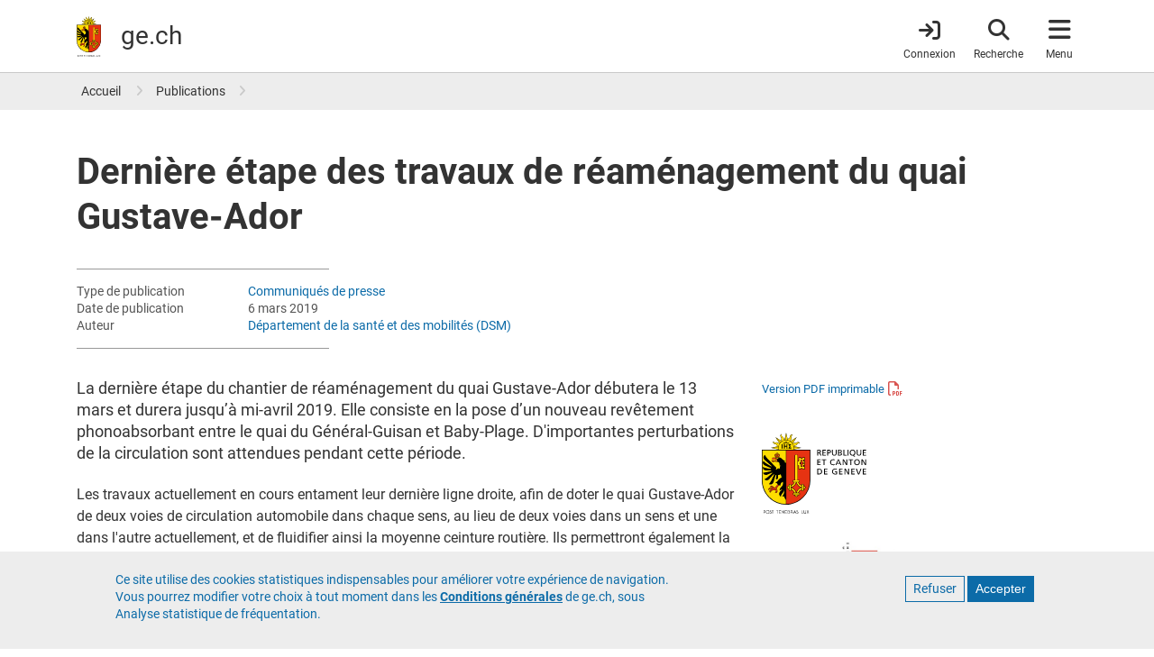

--- FILE ---
content_type: text/html; charset=UTF-8
request_url: https://www.ge.ch/document/derniere-etape-travaux-reamenagement-du-quai-gustave-ador
body_size: 18352
content:
<!DOCTYPE html>
<html lang="fr" dir="ltr" prefix="content: http://purl.org/rss/1.0/modules/content/  dc: http://purl.org/dc/terms/  foaf: http://xmlns.com/foaf/0.1/  og: http://ogp.me/ns#  rdfs: http://www.w3.org/2000/01/rdf-schema#  schema: http://schema.org/  sioc: http://rdfs.org/sioc/ns#  sioct: http://rdfs.org/sioc/types#  skos: http://www.w3.org/2004/02/skos/core#  xsd: http://www.w3.org/2001/XMLSchema# ">
  <head>
    <meta charset="utf-8" />
<noscript><style>form.antibot * :not(.antibot-message) { display: none !important; }</style>
</noscript><meta name="ge_origin" content="demain" value="demain" />
<meta name="ge_content_type" value="communique_presse" content="communique_presse" />
<meta name="ge_type_publication" value="Communiqués de presse" content="Communiqués de presse" />
<meta name="hour" content="08:00" value="08:00" />
<meta name="date" content="2019-03-06" value="2019-03-06" />
<meta name="description" content="La dernière étape du chantier de réaménagement du quai Gustave-Ador débutera le 13 mars et durera jusqu’à mi-avril 2019. Elle consiste en la pose d’un nouveau revêtement phonoabsorbant entre le quai du Général-Guisan et Baby-Plage. D&#039;importantes perturbations de la circulation sont attendues pendant cette période." />
<meta name="geo.placename" content="Genève" />
<meta name="geo.position" content="46.20096;6.146897" />
<meta name="geo.region" content="CH-GE" />
<meta name="icbm" content="46.20096, 6.146897" />
<link rel="canonical" href="https://www.ge.ch/document/derniere-etape-travaux-reamenagement-du-quai-gustave-ador" />
<meta name="rights" content="République et canton de Genève" />
<meta property="og:determiner" content="auto" />
<meta property="og:site_name" content="ge.ch" />
<meta property="og:type" content="article" />
<meta property="og:url" content="https://www.ge.ch/node/14836" />
<meta property="og:title" content="Dernière étape des travaux de réaménagement du quai Gustave-Ador | ge.ch" />
<meta property="og:description" content="La dernière étape du chantier de réaménagement du quai Gustave-Ador débutera le 13 mars et durera jusqu’à mi-avril 2019. Elle consiste en la pose d’un nouveau revêtement phonoabsorbant entre le quai du Général-Guisan et Baby-Plage. D&#039;importantes perturbations de la circulation sont attendues pendant cette période." />
<meta property="og:image" content="https://www.ge.ch/media/styles/sm_1_col_1090x498/public/d7/gador_1.jpg?h=456f9aad&amp;itok=tbBGFUnd" />
<meta property="og:image:url" content="https://www.ge.ch/media/styles/sm_1_col_1090x498/public/d7/gador_1.jpg?h=456f9aad&amp;itok=tbBGFUnd" />
<meta property="og:image:secure_url" content="https://www.ge.ch/media/styles/sm_1_col_1090x498/public/d7/gador_1.jpg?h=456f9aad&amp;itok=tbBGFUnd" />
<meta property="og:image:type" content="image/jpeg" />
<meta property="og:image:width" content="1090" />
<meta property="og:image:height" content="498" />
<meta property="og:image:alt" content="Plan des travaux" />
<meta property="og:updated_time" content="2019-03-06T10:14:42+0100" />
<meta property="fb:app_id" content="966242223397117" />
<meta name="twitter:card" content="summary_large_image" />
<meta name="twitter:description" content="La dernière étape du chantier de réaménagement du quai Gustave-Ador débutera le 13 mars et durera jusqu’à mi-avril 2019. Elle consiste en la pose d’un nouveau revêtement phonoabsorbant entre le quai du Général-Guisan et Baby-Plage. D&#039;importantes perturbations de la circulation sont attendues pendant cette période." />
<meta name="twitter:site" content="@GE_infos" />
<meta name="twitter:site:id" content="1339347330" />
<meta name="twitter:creator" content="@GE_infos" />
<meta name="twitter:creator:id" content="1339347330" />
<meta name="MobileOptimized" content="width" />
<meta name="HandheldFriendly" content="true" />
<meta name="viewport" content="width=device-width, initial-scale=1.0" />
<style>div#sliding-popup, div#sliding-popup .eu-cookie-withdraw-banner, .eu-cookie-withdraw-tab {background: #EDEDED} div#sliding-popup.eu-cookie-withdraw-wrapper { background: transparent; } #sliding-popup h1, #sliding-popup h2, #sliding-popup h3, #sliding-popup p, #sliding-popup label, #sliding-popup div, .eu-cookie-compliance-more-button, .eu-cookie-compliance-secondary-button, .eu-cookie-withdraw-tab { color: #337ab7;} .eu-cookie-withdraw-tab { border-color: #337ab7;}</style>
<script type="application/ld+json">{
    "@context": "https://schema.org",
    "@graph": [
        {
            "@type": "Article",
            "headline": "Dernière étape des travaux de réaménagement du quai Gustave-Ador",
            "name": "Dernière étape des travaux de réaménagement du quai Gustave-Ador",
            "description": "La dernière étape du chantier de réaménagement du quai Gustave-Ador débutera le 13 mars et durera jusqu’à mi-avril 2019. Elle consiste en la pose d’un nouveau revêtement phonoabsorbant entre le quai du Général-Guisan et Baby-Plage. D\u0027importantes perturbations de la circulation sont attendues pendant cette période.",
            "image": {
                "@type": "ImageObject",
                "representativeOfPage": "True",
                "url": "https://www.ge.ch/media/styles/max_1300x1300/public/d7/gador_1.jpg?itok=V4LQTzo6",
                "width": "1300",
                "height": "725"
            },
            "datePublished": "2019-03-06T09:00:00+0100",
            "dateModified": "2019-03-06T10:14:42+0100",
            "isAccessibleForFree": "True",
            "author": {
                "@type": "Organization",
                "name": "Département de la santé et des mobilités (DSM)",
                "url": "https://www.ge.ch/organisation/departement-sante-mobilites-dsm"
            },
            "publisher": {
                "@type": "Organization",
                "name": "Etat de Genève",
                "url": "https://www.ge.ch",
                "logo": {
                    "@type": "ImageObject",
                    "url": "https://www.ge.ch/themes/custom/gech/images/www-ge-ch.jpg",
                    "width": "1200",
                    "height": "1200"
                }
            },
            "mainEntityOfPage": "https://www.ge.ch/node/14836"
        }
    ]
}</script>
<link rel="icon" href="/themes/custom/gech/favicon.ico" type="image/vnd.microsoft.icon" />
<link rel="alternate" hreflang="fr" href="https://www.ge.ch/document/derniere-etape-travaux-reamenagement-du-quai-gustave-ador" />

    <title>Dernière étape des travaux de réaménagement du quai Gustave-Ador | ge.ch</title>
    <link rel="stylesheet" media="all" href="/media/css/css_DONrpZ7VleIuzDUdQ_phjfOepWAfK01GagRJjm77sKM.css?delta=0&amp;language=fr&amp;theme=gech&amp;include=eJyFikEOxCAMxD5E4U0BZrNIgSASVPX3q1UvvfVmWy66kOrakyTSdi3ap8ARPjqcTph2pAfHE_mvFvOiUe39W-AttN5HU2k1MMo3sWgmOcwvaYPv1joxjqlzz2CXOXrKZPgBCRhMAA" />
<link rel="stylesheet" media="all" href="/media/css/css_r-ZutGJ2p5ApioUVf86wrPviLfCh8rUzOQ9RxLcN51g.css?delta=1&amp;language=fr&amp;theme=gech&amp;include=eJyFikEOxCAMxD5E4U0BZrNIgSASVPX3q1UvvfVmWy66kOrakyTSdi3ap8ARPjqcTph2pAfHE_mvFvOiUe39W-AttN5HU2k1MMo3sWgmOcwvaYPv1joxjqlzz2CXOXrKZPgBCRhMAA" />
<link rel="stylesheet" media="print" href="/media/css/css_u_n2Ge8ZmQQA7s-e1Nn9rbDlSrtSCO8vQqIqOKj245U.css?delta=2&amp;language=fr&amp;theme=gech&amp;include=eJyFikEOxCAMxD5E4U0BZrNIgSASVPX3q1UvvfVmWy66kOrakyTSdi3ap8ARPjqcTph2pAfHE_mvFvOiUe39W-AttN5HU2k1MMo3sWgmOcwvaYPv1joxjqlzz2CXOXrKZPgBCRhMAA" />
<link rel="stylesheet" media="all" href="/themes/custom/gech/css/styles.min.css?t8wyow" />

    <script src="/media/js/js_FuUPNV5MdSYDGd51uqDbeaNhjIp_AUTs5U0nqeyFopc.js?scope=header&amp;delta=0&amp;language=fr&amp;theme=gech&amp;include=eJxtzlEKAyEMBNALrfVIEpNgw6oJUVna07fsUgqlfzOP-RhU50i-DOoN1lTUZpUnb7wSqu7C6SSBjhz_4VYY75HA96b000JWelxUqmaoYaCLzXGZNCgcTG3ZCSm7HoM9HeBdeomfTu9HOK9Nk07ZmZ8cvzEATtH-AnOeUF0"></script>

    <meta name="color-scheme" content="dark light">
    <!-- Critical CSS : -->
    <style>
    @media (prefers-color-scheme: light) {
        a {
            color: #0C6BA8;
        }
        a.whoami {
            color: #333;
        }
        header#header {
            border-color: #c9c9c9;
        }
        .breadcrumb a,
        .book-smummary .list-group-item a {
            color: #333;
        }
        .book-smummary .list-group .list-group-item>.inner {
            border-color: #b2b2b2;
        }
        .region-breadcrumb,
        .bg-gray-100 {
            background-color: #ededed;
        }
    }
    @media (prefers-color-scheme: dark) {
        a {
            color: #6da6cb;
        }
        a.whoami {
          color: #e1e1e1;
        }
        body {
            background-color: #1e1e1e;
        }
        header#header {
            background-color: #303030;
            border-color: #444;
        }
        .book-smummary .list-group .list-group-item>.inner {
            border-color: #6b6b6b;
        }
        .region-breadcrumb .breadcrumb a {
            color: #eee;
            opacity: .84;
        }
        .book-smummary .list-group-item a {
            color: #eee;
        }
        .region-breadcrumb {
            background-color: #444;
        }
        .bg-gray-100 {
            background-color: #303030;
        }
    }
</style>
  </head>
  <body class="layout-no-sidebars main-layout path-node node--type-communique-presse">
    <a href="#main-content" class="visually-hidden focusable skip-link">
      Aller au contenu principal
    </a>
    
      <div class="dialog-off-canvas-main-canvas" data-off-canvas-main-canvas>
    

<div id="page-wrapper">

  <div id="page">
    <div class="print-only print-logo">
    <img src="/themes/custom/gech/default_logo.svg" width="100px" height="75px" alt="République et canton de Genève" title="République et canton de Genève" desc="Ecusson du canton de Genève">
</div>

        <header id="header" class="header fixed-top" role="banner" aria-label="Entête du site">
      <nav class="navbar">
      <div class="container">
        <a id="brand-logo" href="/" title="République et canton de Genève" rel="home">
  <img src="/themes/custom/gech/logo.svg" alt="République et canton de Genève" typeof="foaf:Image" loading="lazy" />

</a>
<div id="brand-title">
      <span id="ge-name">
      République et <span class="edg-cke-nbsp">canton de</span> Genève
  </span>
    <div id="ge-filigrane">
    <a href="/" rel="home">ge.ch</a>
  </div>
</div>



        
                <div id="header-navigation">
  <a href="https://www.ge.ch/connexion"
     class="item whoami whoami-signed-out"
     aria-label="Connexion">
    <span class="fas fa-arrow-right-to-bracket"></span>
    <span class="item-label">Connexion</span>
  </a>
  <button class="item navbar-toggler item-search"
          type="button"
          aria-label="Accéder à la recherche"
          data-label="Fermer la recherche">
    <span class="fas fa-search"></span>
    <span class="item-label">Recherche</span>
    <span class="arrow"></span>
  </button>
  <button class="item navbar-toggler item-menu" type="button"
          data-toggle="collapse"
          aria-label="Accéder au menu"
          data-label="Fermer le menu">
    <span class="fas fa-bars"></span>
    <span class="item-label">Menu</span>
    <span class="arrow"></span>
  </button>

    <div class="navbar-collapse container collapse" id="navbarHeader">
    <div id="search-wrapper">
      <div class="container">
        <div class="row">
          <div class="col-lg-6 mx-auto">
            <form class="gech-mindbreeze-global-search form-inline" name="gs" data-drupal-selector="search-block-form" action="https://www.ge.ch/recherche" method="GET" id="search-block-form" accept-charset="UTF-8">
    

  <fieldset  class="js-form-item js-form-type-textfield form-type-textfield js-form-item-query form-item-query form-group">

  <label for="edit-query">Rechercher</label>
      <input class="q auto-submit form-search form-autocomplete form-text form-control" placeholder="Rechercher" size="" data-drupal-selector="edit-query" data-autocomplete-path="/callback/search/autocomplete" type="text" id="edit-query" name="query" value="" maxlength="128" />

    
  </fieldset>
<div><input id="edit-submit" class="image-button form-control image-button js-form-submit form-submit form-control" aria-label="Lancer la recherche" data-drupal-selector="edit-submit" type="image" name="op" src="/themes/custom/gech/images/search-white.svg" />
</div><input autocomplete="off" data-drupal-selector="form-acro5wrwmsf1tytxpoqn9nsgdrj9r8fduefhkajbdck" type="hidden" name="form_build_id" value="form-aCro5WRWMSf1TyTXPOQN9nsGDRJ9R8fdUEfHKajBDCk" class="form-control" />
<input data-drupal-selector="edit-gech-mindbreeze-global-search" type="hidden" name="form_id" value="gech_mindbreeze_global_search" class="form-control" />

</form>

          </div>
          <a href="#main-content"
             class="navbar-toggler visually-hidden focusable skip-link order-4">
            Quitter le menu
          </a>
        </div>
      </div>
    </div>
    <div id="menu-wrapper">
    <div class="container">
        <div class="row">
                        <div class="menu-col col-12 col-md-6 col-lg-3">
                <div class="menu-title">
  A la une
</div>
<ul class="list-group">
            <li class="list-group-item">
        <a href="/publication?type=460">Actualités</a>
      </li>
          <li class="list-group-item">
        <a href="/publication?All=&amp;organisation=497">Décisions du Conseil d&#039;État</a>
      </li>
          <li class="list-group-item">
        <a href="/dossier">Dossiers</a>
      </li>
          <li class="list-group-item">
        <a href="/evenement">Evénements</a>
      </li>
          <li class="list-group-item">
        <a href="/teaser">Teasers</a>
      </li>
          <li class="list-group-item">
        <a href="/blog">Blogs</a>
      </li>
          <li class="list-group-item">
        <a href="/publication?type=498">Newsletters</a>
      </li>
      </ul>


            </div>
                        <div class="menu-col col-12 col-md-12 col-lg-6 order-lg-2 order-md-3">
              <div class="menu-title">
  <a href="/demarches" class="title-menu-demarches-clickable"> Démarches </a>
</div>
<div class="row">
      <div class="double-list col-md-6 col-12">
      <ul class="list-group">
                  <li class="list-group-item">
            <a href="/demarches/aides-financieres-argent-impots">Aides financières, argent et impôts</a>
          </li>
                  <li class="list-group-item">
            <a href="/demarches/arriver-installer-partir">Arriver, s&#039;installer, partir</a>
          </li>
                  <li class="list-group-item">
            <a href="/demarches/construire-se-loger">Construire et se loger</a>
          </li>
                  <li class="list-group-item">
            <a href="/demarches/ecoles-formations">Ecoles et formations</a>
          </li>
                  <li class="list-group-item">
            <a href="/demarches/emploi-travail-chomage">Emploi, travail, chômage</a>
          </li>
                  <li class="list-group-item">
            <a href="/demarches/entreprises">Entreprises</a>
          </li>
              </ul>
    </div>
      <div class="double-list col-md-6 col-12">
      <ul class="list-group">
                  <li class="list-group-item">
            <a href="/demarches/etat-civil-droits-civiques">Etat civil et droits civiques</a>
          </li>
                  <li class="list-group-item">
            <a href="/demarches/permis-conduire-vehicules">Permis de conduire et véhicules</a>
          </li>
                  <li class="list-group-item">
            <a href="/demarches/police-securite-reglement-conflits">Police, sécurité et règlement des conflits</a>
          </li>
                  <li class="list-group-item">
            <a href="/demarches/sante-soins-handicaps">Santé, soins et handicaps</a>
          </li>
                  <li class="list-group-item">
            <a href="/demarches/territoire-environnement">Territoire et environnement</a>
          </li>
                  <li class="list-group-item">
            <a href="/demarches/vivre-dans-canton">Vivre dans le canton</a>
          </li>
              </ul>
    </div>
  </div>


            </div>
                        <div class="menu-col col-12 col-md-6 col-lg-3 order-lg-3 order-md-2">
              <div class="menu-title">
  Organisation et documents
</div>
<ul class="list-group">
            <li class="list-group-item">
        <a href="/organisation">Autorités</a>
      </li>
          <li class="list-group-item">
        <a href="https://ge.ch/annuaire">Annuaire</a>
      </li>
          <li class="list-group-item">
        <a href="/publication">Publications</a>
      </li>
          <li class="list-group-item">
        <a href="/document/statistiques-cantonales">Statistiques</a>
      </li>
          <li class="list-group-item">
        <a href="https://silgeneve.ch/legis/index.aspx">Législation</a>
      </li>
          <li class="list-group-item">
        <a href="https://fao.ge.ch">Feuille d&#039;avis officielle</a>
      </li>
          <li class="list-group-item">
        <a href="/offres-emploi-etat-geneve/liste-offres">Offres d&#039;emploi</a>
      </li>
      </ul>




            </div>

        </div>
        <a href="#main-content" class="navbar-toggler visually-hidden focusable skip-link order-4">
            Quitter le menu
        </a>
    </div>
</div>





  </div>
</div>
      </div>
    </nav>
  </header>

        
        
                          <section class="region region-breadcrumb">
        <div class="container">
            <div class="row">
                <div class="col">
                    <div id="block-gech-breadcrumbs">
  
    
        <nav role="navigation" aria-label="breadcrumb">
    <ol class="breadcrumb p-0">
                  <li class="breadcrumb-item">
          <a href="/" title="Accueil">Accueil</a>
        </li>
                        <li class="breadcrumb-item">
          <a href="/publication" title="Publications">Publications</a>
        </li>
              </ol>
  </nav>

  </div>

                </div>
            </div>
        </div>
    </section>

          

        <div class="overlay"></div>
          <main class="content content-full-width">

                                            <div class="region region-title">
        <div class="container">
            <div class="row">
                <div class="col">
                    <div id="block-gech-page-title">
  
    
      
    <h1 class="title">
<span class="title">Dernière étape des travaux de réaménagement du quai Gustave-Ador</span>
</h1>


  </div>

                </div>
            </div>
        </div>
    </div>


                  
                
        <div class="container">
                      <section>
              <a id="main-content" tabindex="-1"></a>
                <section class="region region-content">
    <div data-drupal-messages-fallback class="hidden"></div>
<div id="block-gech-content">
  
    
      <article about="/document/derniere-etape-travaux-reamenagement-du-quai-gustave-ador" class="node node--type-communique-presse node--view-mode-full">

    
    <div>
            <div class="d-none d-sm-block d-print-block">
            <div class="meta-information">
                
                    <div class="row">
                <div class="meta-label">Type de publication</div>
                <div class="meta-value">
                    <a href="/publication?type=86">Communiqués de presse</a>
                </div>
            </div>
        
                    <div class="row">
                <div class="meta-label">Date de publication</div>
                <div class="meta-value">6 mars 2019</div>
            </div>
        
        
                    <div class="row">
                <div class="meta-label">Auteur</div>
                <div class="meta-value">
                    
                                                                              <a href="/organisation/departement-sante-mobilites-dsm">Département de la santé et des mobilités (DSM)</a>                                                  
                                    </div>
            </div>
        
            </div>

    </div>

            <div class="row">
        <div class="col-12 col-md-8">
            
                        <div class="field_sous_titre field field--name-field-sous-titre field--type-string-long field--label-hidden">
                                                La dernière étape du chantier de réaménagement du quai Gustave-Ador débutera le 13 mars et durera jusqu’à mi-avril 2019. Elle consiste en la pose d’un nouveau revêtement phonoabsorbant entre le quai du Général-Guisan et Baby-Plage. D&#039;importantes perturbations de la circulation sont attendues pendant cette période.
                                            </div>
            
                        <div class="body field field--name-body field--type-text-with-summary field--label-hidden">
                                                <p>Les travaux actuellement en cours entament leur dernière ligne droite, afin de doter le quai Gustave-Ador de deux voies de circulation automobile dans chaque sens, au lieu de deux voies dans un sens et une dans l'autre actuellement, et de fluidifier ainsi la moyenne ceinture routière. Ils permettront également la mise en service d'une nouvelle piste cyclable bidirectionnelle et de traversées piétonnes sécurisées par la mise en place de feux de circulation et adaptées pour le franchissement des vélos. Ces améliorations des conditions de déplacement pour l'ensemble des modes de transports s'inscrivent dans la mise en œuvre de la loi pour une mobilité cohérente et équilibrée, votée par le peuple genevois en juin 2016.</p>

<p>Afin de recouvrir les quatre voies de circulation nouvellement créées d'un revêtement phonoabsorbant pour diminuer l'impact du bruit routier sur les riverains, cette opération sera conduite en deux temps, notamment afin d'assurer la sécurité des ouvriers sur le site.</p>

<h3>Circulation sur une voie du 13 au <span class="edg-cke-nbsp">22 mars</span></h3>

<p>Dans un premier temps, du 13 au <span class="edg-cke-nbsp">22 mars</span> prochains, le revêtement phonoabsorbant sera posé sur les deux voies extérieures, côté lac et côté immeubles du quai. Pendant cette phase, la circulation s’écoulera sur une voie dans chaque sens (voir infographie ci-dessous), un allongement des temps de parcours sur cet axe est donc à prévoir. Grâce à cette configuration, les travaux pourront avancer rapidement, compte tenu de l’étendue du chantier.</p>

<h3>Quai fermé de nuit du <span class="edg-cke-nbsp">25 mars</span> au <span class="edg-cke-nbsp">5 avril</span></h3>

<p>Dans un second temps, pour recouvrir les voies centrales et éviter la mise en danger des ouvriers au centre de la chaussée, les travaux se dérouleront de nuit, entre le 25 mars et le <span class="edg-cke-nbsp">5 avril</span>, entre 20h et 6h. Ces interventions sont organisées par tronçons, pour diminuer l’impact pour les riverains. Durant cette période, le quai Gustave-Ador sera fermé à tout trafic entre 20h et 6h, entre le quai du Général-Guisan et Baby-Plage. La circulation sera déviée par la rue des Eaux-Vives (voir infographie).</p>

<p>Ces travaux indispensables vont inévitablement provoquer des perturbations importantes du trafic, en particulier aux heures de pointe, cela malgré les efforts entrepris pour minimiser ces perturbations. Il est d’ores et déjà recommandé aux automobilistes de privilégier un autre itinéraire durant cette période.</p>

<p>&nbsp;</p>

<h3><strong>Travaux du 13 au 2<span class="edg-cke-nbsp">2 mar</span>s:</strong></h3>

<p><img alt src="/media/d7/imce/entities/node/14836/gador_1.jpg"></p>

<p>&nbsp;</p>

<h3><strong>Travaux de nuit du <span class="edg-cke-nbsp">25 mars</span> au <span class="edg-cke-nbsp">5 avril</span>:</strong></h3>

<p><strong><img alt src="/media/d7/imce/entities/node/14836/gador_2.jpg"></strong></p>

<p>&nbsp;</p>

<hr>
<h3>Ouverture de la nouvelle piste cyclable bidirectionnelle</h3>

<p>La nouvelle piste cyclable bidirectionnelle, qui a été créée entre le Jardin anglais et Baby-Plage, sera ouverte dès le vendredi <span class="edg-cke-nbsp">22 mars</span> en fin de journée. La piste cyclable existante a été élargie pour permettre la circulation des vélos dans les deux sens. Un itinéraire confortable et sûr reliera ainsi désormais le Jardin anglais au quai de Cologny.</p>
                                            </div>
            
        </div>

        <aside class="col-12 col-md-4">
            <section class="section__block--aside">
                <div class="document-item">
                                                            <a href="https://www.ge.ch/document/14836/telecharger"
                       type="application/pdf"
                       class="piwik_download upload-link"
                       target="_blank" rel="noopener noreferer">Version PDF imprimable</a>
                </div>
            </section>

                        <section class="section__block--aside">
                                <div class="field_logo">
                    <div>
                        <img class="darklight" src="/themes/custom/gech/default_logo.svg" width="100px" height="75px" alt="République et canton de Genève" title="République et canton de Genève">
                    </div>
                </div>
                                
            <div class="field_logo field field--name-field-logo field--type-entity-reference field--label-hidden">
                            <div>
                                                              <img loading="lazy" src="/media/d7/logo-villegeneve_2.jpg" width="366" height="218" alt="logo-villegeneve_2.jpg" typeof="foaf:Image" />


                                                        </div>
                    </div>
    
            </section>
                    </aside>

    </div>

          <div class="d-sm-none d-block d-print-none">
          <div class="meta-information">
                
                    <div class="row">
                <div class="meta-label">Type de publication</div>
                <div class="meta-value">
                    <a href="/publication?type=86">Communiqués de presse</a>
                </div>
            </div>
        
                    <div class="row">
                <div class="meta-label">Date de publication</div>
                <div class="meta-value">6 mars 2019</div>
            </div>
        
        
                    <div class="row">
                <div class="meta-label">Auteur</div>
                <div class="meta-value">
                    
                                                                              <a href="/organisation/departement-sante-mobilites-dsm">Département de la santé et des mobilités (DSM)</a>                                                  
                                    </div>
            </div>
        
            </div>

  </div>
    </div>

</article>



  </div>

  </section>

            </section>
          
        </div>
      </main>
    
              <footer class="footer">
    
                <div class="container">
          <div class="footer-link">
              <section class="region region-footer-bottom">
    <nav role="navigation" aria-labelledby="block-menupieddepagefonce-menu" id="block-menupieddepagefonce">
            
  <h2 class="visually-hidden" id="block-menupieddepagefonce-menu">Menu pied de page foncé</h2>
  

        
              <ul>
              <li>
        <a href="/c/footer-ge-aide" data-drupal-link-system-path="gech_kurt/819">Contact</a>
              </li>
          <li>
        <a href="/c/footer-ge-accessibilite" data-drupal-link-system-path="gech_kurt/821">Accessibilité</a>
              </li>
          <li>
        <a href="/c/footer-ge-confidentialite" data-drupal-link-system-path="gech_kurt/822">Politique de confidentialité</a>
              </li>
          <li>
        <a href="/c/footer-ge-cgu" data-drupal-link-system-path="gech_kurt/820">Conditions générales</a>
              </li>
        </ul>
  


  </nav>

  </section>

          </div>
          <div class="footer-logo">
            <?xml version="1.0" encoding="UTF-8" standalone="no"?>

<svg id="Calque_1" data-name="Calque 1" xmlns="http://www.w3.org/2000/svg" viewBox="0 0 213.59 165.29">
  <defs>
    <style>.cls-1,.cls-6{fill:#fd0;}.cls-2{fill:#e63312;}.cls-3,.cls-4{fill:none;}.cls-3,.cls-6{stroke:#000;}.cls-3{stroke-width:5.63px;}.cls-4{stroke:#e30613;stroke-width:0.25px;}.cls-6{stroke-width:0.22px;}
    </style>
  </defs>

  <title>République et canton de Genève</title>

  <desc>Ecusson du canton de Genève</desc>

  <g>
    <path 
      d="M66.08,27.65a4.6,4.6,0,0,1,.9-0.8,4,4,0,0,1,1.66-.56,5.3,5.3,0,0,0,2.09-.72A4.76,4.76,0,0,0,72.09,24a4.53,4.53,0,0,1,1.85-1.9,5.82,5.82,0,0,1,3.7-.47L78,21.72l-0.15-.37a4.07,4.07,0,0,0-4.08-2.23,6.42,6.42,0,0,0-2.59,1.12,6.56,6.56,0,0,1-2.07,1,4.81,4.81,0,0,1-1.81-.14,8.94,8.94,0,0,0-3.14-.19L71.63,9.07,59,17.05A4.29,4.29,0,0,1,59,15.84a4,4,0,0,1,.78-1.57,5.32,5.32,0,0,0,1-2,4.7,4.7,0,0,0-.16-2.07,4.51,4.51,0,0,1,0-2.65,5.86,5.86,0,0,1,2.28-3l0.34-.2-0.37-.15a4.07,4.07,0,0,0-4.46,1.31,6.42,6.42,0,0,0-1,2.63,6.44,6.44,0,0,1-.78,2.15,4.85,4.85,0,0,1-1.38,1.18,8.85,8.85,0,0,0-2.36,2.09L49.74,0,46.42,14.6a4.38,4.38,0,0,1-.82-0.91A4,4,0,0,1,45,12a5.3,5.3,0,0,0-.72-2.09,4.73,4.73,0,0,0-1.57-1.35,4.53,4.53,0,0,1-1.9-1.85A5.84,5.84,0,0,1,40.38,3l0.1-.39-0.37.15a4.07,4.07,0,0,0-2.23,4.08A6.4,6.4,0,0,0,39,9.48a6.5,6.5,0,0,1,1,2.07,4.78,4.78,0,0,1-.14,1.81,8.94,8.94,0,0,0-.19,3.15L27.84,9.06l8,12.66a4.49,4.49,0,0,1-1.22-.07A4,4,0,0,1,33,20.88a5.39,5.39,0,0,0-2-1,4.69,4.69,0,0,0-2.07.16,4.52,4.52,0,0,1-2.65,0,5.84,5.84,0,0,1-3-2.29l-0.2-.34L23,17.84a4.07,4.07,0,0,0,1.31,4.47,6.38,6.38,0,0,0,2.62,1,6.45,6.45,0,0,1,2.15.78,4.76,4.76,0,0,1,1.18,1.38,9,9,0,0,0,2.11,2.38L18.77,31l15.52,3.54a3,3,0,0,0,0,.29H65.09s0-.21.06-0.3L80.7,31Z"/>
    <path 
      d="M0,34.8V97.21a49.66,49.66,0,0,0,84.78,35.12A49.34,49.34,0,0,0,99.33,97.21V34.8H0Z"/>
    <path 
      class="cls-1"
      d="M1.28,97.21V36.08H49.51V145.6A48.38,48.38,0,0,1,1.28,97.21Z"/>
    <path 
      class="cls-2"
      d="M98.05,97.21A48.38,48.38,0,0,1,49.91,145.6V36.08H98.05V97.21Z"/>
    <polyline 
      class="cls-3"
      points="82.87 112.72 82.87 112.72 82.87 112.72 82.87 112.72 82.87 112.72 82.87 112.72 82.87 112.72"/>
    <path 
      d="M73.57,96.68V47.46a3.2,3.2,0,0,0-6.39,0V96.67H68V47.46a2.4,2.4,0,1,1,4.79,0V96.68h0.8Z"/>
    <path 
      d="M29.41,57.28a3.57,3.57,0,0,0-2.12-.66,4.12,4.12,0,0,0-1.65.41,5.61,5.61,0,0,1-2.29.53,4.21,4.21,0,0,1-3-1.25L20.11,56,20,56.4a2.42,2.42,0,0,0,.41,2.14,3.75,3.75,0,0,0,2.76,1.18,6.05,6.05,0,0,0,3.1-1l0.39-.22c1.39-.76,2-0.56,2.25-0.46l0,0,0.15,0.05,0.08-.13,0.24-.38,0.09-.15Z"/>
    <path 
      d="M31.45,43.22a1.12,1.12,0,1,0-1.12-1.12,1.1,1.1,0,0,0,.33.79A1.11,1.11,0,0,0,31.45,43.22Z"/>
    <line 
      class="cls-4" 
      x1="43.25" 
      y1="117.41" 
      x2="38.27" 
      y2="122.34"/>
    <path 
      d="M88.24,109.22a3.67,3.67,0,0,0-2.43-1.07v-1.6a2,2,0,0,0-2-2H83.33a2,2,0,0,0-2,2v1.1a11,11,0,0,1-6.49-6.49h0.82a2,2,0,0,0,2-2V98.68a2,2,0,0,0-2-2H65.08a2,2,0,0,0-2,2v0.48a2,2,0,0,0,2,2h1.1a11.06,11.06,0,0,1-6.43,6.47v-1.07a2,2,0,0,0-2-2H57.27a2,2,0,0,0-2,2v1.6a3.7,3.7,0,0,0,0,7.39v1.6a2,2,0,0,0,2,2h0.48a2,2,0,0,0,2-2v-0.81a11.07,11.07,0,0,1,6.46,6.48H65.39a2,2,0,0,0-2,2v0.48a2,2,0,0,0,2,2H67a3.7,3.7,0,0,0,7.39,0H76a2,2,0,0,0,2-2V124.8a2,2,0,0,0-2-2h-1.1a11.08,11.08,0,0,1,6.46-6.48v0.81a2,2,0,0,0,2,2h0.48a2,2,0,0,0,2-2v-1.6A3.7,3.7,0,0,0,88.24,109.22Z"/>
    <path 
      class="cls-1" 
      d="M70.68,130a2.91,2.91,0,0,1-2.9-2.72h5.79A2.91,2.91,0,0,1,70.68,130Z"/>
    <path 
      class="cls-1" 
      d="M55.27,114.74a2.9,2.9,0,0,1,0-5.79v5.79Z"/>
    <path 
      class="cls-1" 
      d="M59.74,108.47A11.81,11.81,0,0,0,67,101.15h2.82A14.57,14.57,0,0,1,59.74,111.3v-2.83Z"/>
    <path 
      class="cls-2" 
      d="M70.52,101.77A15.35,15.35,0,0,0,80.75,112a15.38,15.38,0,0,0-10.21,10.23A15.37,15.37,0,0,0,60.3,112,15.35,15.35,0,0,0,70.52,101.77Z"/>
    <path 
      class="cls-1" 
      d="M59.74,115.48v-2.83a14.51,14.51,0,0,1,10.13,10.16H67A11.86,11.86,0,0,0,59.74,115.48Z"/>
    <path 
      class="cls-1" 
      d="M81.34,115.48a11.87,11.87,0,0,0-7.3,7.32H71.2a14.51,14.51,0,0,1,10.13-10.16v2.84h0Z"/>
    <path 
      class="cls-1" 
      d="M81.34,111.32a14.53,14.53,0,0,1-10.17-10.17H74a11.82,11.82,0,0,0,7.34,7.34v2.83Z"/>
    <path 
      class="cls-5" 
      d="M8.35,161.68a3.54,3.54,0,1,1,3.54,3.54A3.54,3.54,0,0,1,8.35,161.68Zm3.54,2.85A2.85,2.85,0,1,0,9,161.68,2.85,2.85,0,0,0,11.89,164.53Z"/>
    <path 
      class="cls-5" 
      d="M29.41,158.46v0.77a0.8,0.8,0,0,1,.19-0.11h1.68v5.81a0.54,0.54,0,0,1-.11.2h0.88a0.6,0.6,0,0,1-.11-0.2v-5.81h1.72a0.83,0.83,0,0,1,.19.11v-0.77H29.41Z"/>
    <path 
      class="cls-5" 
      d="M19.88,158.46v0.77a0.8,0.8,0,0,1,.19-0.11h1.68v5.81a0.54,0.54,0,0,1-.11.2h0.88a0.6,0.6,0,0,1-.11-0.2v-5.81h1.72a0.82,0.82,0,0,1,.19.11v-0.77H19.88Z"/>
    <path 
      class="cls-5" 
      d="M36.13,159.18H39a0.57,0.57,0,0,1,.21.12v-0.77h-4a0.46,0.46,0,0,1,.11.19v6.21a0.63,0.63,0,0,1-.11.21h4v-0.78a0.59,0.59,0,0,1-.21.12h-2.9A0.53,0.53,0,0,1,36,164.4v-2.25h2.19a0.59,0.59,0,0,1,.21.12v-0.88a0.71,0.71,0,0,1-.21.11H36v-2.32h0.15Z"/>
    <path 
      class="cls-5" 
      d="M48.16,159.18h2.89a0.58,0.58,0,0,1,.21.12v-0.77h-4a0.46,0.46,0,0,1,.11.19v6.21a0.62,0.62,0,0,1-.12.21h4v-0.78a0.58,0.58,0,0,1-.21.12H48.15A0.51,0.51,0,0,1,48,164.4v-2.25H50.2a0.59,0.59,0,0,1,.21.12v-0.88a0.71,0.71,0,0,1-.21.11H48v-2.32h0.15Z"/>
    <path 
      class="cls-5" 
      d="M45.57,158.52H44.8a0.59,0.59,0,0,1,.11.21v4.7l-4-5.09v6.59a0.6,0.6,0,0,1-.11.21h0.88a0.6,0.6,0,0,1-.11-0.21V160.2l4,5.09v-6.56a0.59,0.59,0,0,1,.12-0.21H45.57Z"/>
    <path 
      class="cls-5" 
      d="M5.4,158.37a4.86,4.86,0,0,0-1.23.16,0.88,0.88,0,0,1-.26,0,0.86,0.86,0,0,1-.18,0l-0.21-.09v6.49a0.59,0.59,0,0,1-.11.21H4.3a0.6,0.6,0,0,1-.11-0.21v-2.45a2.36,2.36,0,0,0,1.21.31A2.21,2.21,0,1,0,5.4,158.37Zm0,3.76a1.69,1.69,0,0,1-1.21-.46v-2.42A3.07,3.07,0,0,1,5.4,159,1.54,1.54,0,1,1,5.4,162.13Z"/>
    <path 
      class="cls-5" 
      d="M19,159.4v-1a0.44,0.44,0,0,1-.22.09c-0.1,0-.61-0.12-0.92-0.12a1.51,1.51,0,0,0-1.56,1.49,1.75,1.75,0,0,0,1.2,1.6A2,2,0,0,1,19,163.13a1.43,1.43,0,0,1-1.51,1.45,1.56,1.56,0,0,1-1.23-.5v1.17a0.62,0.62,0,0,1,.27-0.09c0.13,0,.59.13,0.92,0.13a2.14,2.14,0,0,0,2.3-2.15,2.23,2.23,0,0,0-1.43-2.1c-0.85-.47-1.31-0.58-1.31-1.19a0.89,0.89,0,0,1,1-.85A1.08,1.08,0,0,1,19,159.4Z"/>
    <path 
      class="cls-5" 
      d="M56.53,161.44a1.15,1.15,0,0,0,.52-1,2,2,0,0,0-2.22-2.1,4.87,4.87,0,0,0-1.23.16,0.87,0.87,0,0,1-.25,0,0.86,0.86,0,0,1-.18,0L53,158.44v6.49a0.6,0.6,0,0,1-.11.21h2.7a2,2,0,0,0,2-2A1.68,1.68,0,0,0,56.53,161.44Zm-1.28,3.14H53.62v-5.34a3.08,3.08,0,0,1,1.21-.2,1.36,1.36,0,0,1,1.55,1.43,1,1,0,0,1-1,.82H54.58v0.61h1a1.06,1.06,0,0,1,1.21,1.25A1.52,1.52,0,0,1,55.25,164.58Z"/>
    <path 
      class="cls-5" 
      d="M63.55,164.76A3.23,3.23,0,0,0,62,162.14a1.57,1.57,0,0,0,1-1.55,2.06,2.06,0,0,0-2.21-2.21,4.88,4.88,0,0,0-1.23.16,0.86,0.86,0,0,1-.25,0,0.9,0.9,0,0,1-.18,0L59,158.44v6.49a0.6,0.6,0,0,1-.11.21h0.88a0.6,0.6,0,0,1-.11-0.21v-5.69a3.08,3.08,0,0,1,1.21-.2,1.44,1.44,0,0,1,1.54,1.54,1.3,1.3,0,0,1-1.54,1.16h-0.3v0.6c1.85,0,2.31,1.87,2.31,2.58v0.21h0.9A1.89,1.89,0,0,1,63.55,164.76Z"/>
    <path 
      class="cls-5" 
      d="M70.23,164.92l-2.85-6.61-2.85,6.61a1.13,1.13,0,0,1-.15.21h0.91a0.29,0.29,0,0,1-.07-0.21l0.66-1.53h3l0.64,1.53a0.29,0.29,0,0,1-.07.21h0.91A1.37,1.37,0,0,1,70.23,164.92Zm-4.09-2.12,1.24-2.87,1.24,2.87H66.14Z"/>
    <path 
      class="cls-5" 
      d="M73.78,159.4v-1a0.44,0.44,0,0,1-.22.09c-0.1,0-.61-0.12-0.92-0.12a1.51,1.51,0,0,0-1.56,1.49,1.75,1.75,0,0,0,1.2,1.6,2,2,0,0,1,1.54,1.68,1.43,1.43,0,0,1-1.51,1.45,1.57,1.57,0,0,1-1.23-.5v1.17a0.62,0.62,0,0,1,.27-0.09c0.13,0,.59.13,0.92,0.13a2.14,2.14,0,0,0,2.3-2.15,2.23,2.23,0,0,0-1.43-2.1c-0.85-.47-1.31-0.58-1.31-1.19a0.89,0.89,0,0,1,1-.85A1.08,1.08,0,0,1,73.78,159.4Z"/>
    <path 
      class="cls-5" 
      d="M96.35,164.92l-2-3.34,1.7-2.86a2.17,2.17,0,0,1,.18-0.21h-1a0.27,0.27,0,0,1,.07.21L94,161l-1.35-2.29a0.26,0.26,0,0,1,.07-0.21h-1a2.17,2.17,0,0,1,.18.21l1.7,2.86-2,3.34a1,1,0,0,1-.18.21h1a0.24,0.24,0,0,1-.07-0.21L94,162.16l1.63,2.76a0.24,0.24,0,0,1-.07.21h1A0.92,0.92,0,0,1,96.35,164.92Z"/>
    <path 
      class="cls-5" 
      d="M90.4,163a2.29,2.29,0,1,1-4.57,0h0v-4.27a0.59,0.59,0,0,0-.11-0.21H86.6a0.59,0.59,0,0,0-.11.21V163h0a1.63,1.63,0,1,0,3.26,0h0v-4.27a0.6,0.6,0,0,0-.11-0.21h0.88a0.59,0.59,0,0,0-.11.21V163h0Z"/>
    <path 
      class="cls-5" 
      d="M84.79,164.47H81.7v-5.74a0.59,0.59,0,0,1,.11-0.21H80.93a0.59,0.59,0,0,1,.11.21v6.19a0.59,0.59,0,0,1-.11.21H85v-0.77A0.59,0.59,0,0,1,84.79,164.47Z"/>
    <rect 
      class="cls-2" 
      x="28.44" 
      y="49.16" 
      width="6.02" 
      height="1.16"/>
    <polygon 
      points="82.77 50.38 82.77 52.38 80.53 52.38 80.53 50.38 75.24 50.38 75.24 57.9 72.77 57.91 72.77 67.15 75.24 67.17 75.24 74.67 80.53 74.67 80.53 72.67 82.77 72.67 82.77 74.67 88.1 74.67 88.1 69 85.78 69 85.78 67.08 88.1 67.08 88.1 57.98 85.78 57.98 85.78 56.06 88.1 56.06 88.1 50.38 82.77 50.38"/>
    <polygon 
      class="cls-1" 
      points="87.3 55.26 84.99 55.26 84.99 58.77 87.3 58.77 87.3 66.28 84.99 66.28 84.99 69.8 87.3 69.8 87.3 73.87 83.56 73.87 83.56 71.88 79.73 71.88 79.73 73.87 76.04 73.87 76.04 66.36 73.55 66.36 73.55 58.7 76.04 58.7 76.04 51.19 79.73 51.19 79.73 53.18 83.56 53.18 83.56 51.19 87.3 51.19 87.3 55.26"/>
    <polygon 
      points="83.56 60.77 83.56 55.34 79.73 55.34 79.73 60.77 77.58 60.77 77.58 64.29 79.73 64.29 79.73 69.72 83.56 69.72 83.56 64.29 85.64 64.29 85.64 60.77 83.56 60.77"/>
    <polygon 
      class="cls-2" 
      points="82.77 68.92 80.53 68.92 80.53 63.49 78.37 63.49 78.37 61.57 80.53 61.57 80.53 56.14 82.77 56.14 82.77 61.57 84.84 61.57 84.84 63.49 82.77 63.49 82.77 68.92"/>
    <path 
      class="cls-1" 
      d="M68,96.68V47.45a2.54,2.54,0,0,1,.73-1.69,2.4,2.4,0,0,1,4.09,1.69V96.68H68Z"/>
    <path 
      class="cls-1" 
      d="M83.33,118.33a1.2,1.2,0,0,1-1.2-1.2V106.55a1.19,1.19,0,0,1,.35-0.84,1.18,1.18,0,0,1,.85-0.35h0.48a1.2,1.2,0,0,1,1.2,1.2v10.59a1.2,1.2,0,0,1-1.2,1.2H83.33Z"/>
    <path 
      class="cls-1" 
      d="M85.81,114.74v-5.79A2.9,2.9,0,0,1,85.81,114.74Z"/>
    <path 
      class="cls-1" 
      d="M57.27,118.33a1.2,1.2,0,0,1-1.2-1.2V106.55a1.21,1.21,0,0,1,1.2-1.2h0.48a1.2,1.2,0,0,1,1.2,1.2v10.59a1.2,1.2,0,0,1-1.2,1.2H57.27Z"/>
    <path 
      class="cls-1" 
      d="M76.86,99.16a1.2,1.2,0,0,1-1.2,1.2H65.08a1.2,1.2,0,0,1-1.2-1.2V98.68a1.2,1.2,0,0,1,.35-0.85,1.18,1.18,0,0,1,.85-0.35H75.67a1.2,1.2,0,0,1,1.2,1.2v0.48h0Z"/>
    <path 
      class="cls-1" 
      d="M64.19,124.8a1.2,1.2,0,0,1,1.2-1.2H76a1.2,1.2,0,0,1,1.2,1.2v0.48a1.2,1.2,0,0,1-1.2,1.2H65.39a1.2,1.2,0,0,1-1.2-1.2V124.8Z"/>
    <path 
      class="cls-2" 
      d="M26.5,58.1l-0.4.23a5.63,5.63,0,0,1-2.9,1,3.38,3.38,0,0,1-2.45-1,1.92,1.92,0,0,1-.39-1.44,4.56,4.56,0,0,0,3,1.11,6,6,0,0,0,2.44-.56,3.76,3.76,0,0,1,1.5-.38A3.31,3.31,0,0,1,29,57.5L29,57.58A3,3,0,0,0,26.5,58.1Z"/>
    <path 
      class="cls-2" 
      d="M30.73,42.09a0.73,0.73,0,0,1,.21-0.51,0.73,0.73,0,0,1,1,0,0.72,0.72,0,1,1-1,1A0.72,0.72,0,0,1,30.73,42.09Z"/>
    <path 
      d="M36.85,46.25a3.06,3.06,0,0,0-3.06-3.06,3.1,3.1,0,0,0-1.85.62,0.72,0.72,0,0,1-.42.07H31.45a1.12,1.12,0,0,1-.5-0.07,3,3,0,0,0-1.84-.62,3.06,3.06,0,0,0-2.17,5.22,3,3,0,0,0,1.1.7v1.19h0.4V49.23a3,3,0,0,0,.67.08h4.69a3,3,0,0,0,.66-0.07v1.08h0.4v-1.2A3.07,3.07,0,0,0,36.85,46.25Z"/>
    <path 
      class="cls-2" 
      d="M33.79,48.91H29.11a2.66,2.66,0,0,1,0-5.33,2.62,2.62,0,0,1,1.6.53,1.37,1.37,0,0,0,.74.16h0.07a1,1,0,0,0,.66-0.15,2.7,2.7,0,0,1,1.61-.54A2.66,2.66,0,0,1,33.79,48.91Z"/>
    <path 
      d="M29.11,44.6a1.59,1.59,0,0,0-1.59,1.59,1.59,1.59,0,0,0,1.59,1.59h1.59V46.19A1.59,1.59,0,0,0,29.11,44.6Z"/>
    <path 
      d="M33.78,44.6a1.59,1.59,0,0,0-1.59,1.59v1.58h1.59A1.59,1.59,0,0,0,33.78,44.6Z"/>
    <path 
      class="cls-1" 
      d="M30.29,47.38H29.11a1.19,1.19,0,1,1,1.19-1.19v1.18h0Z"/>
    <path 
      class="cls-1" 
      d="M33.78,47.38H32.59V46.19A1.19,1.19,0,1,1,33.78,47.38Z"/>
    <path 
      class="cls-1" 
      d="M78.8,30.83l-13.26-.07a15.87,15.87,0,0,0-.3-2.9Z"/>
    <path 
      class="cls-1" 
      d="M62.88,22.18a15.74,15.74,0,0,0-1.83-2.26l9.32-9.41Z"/>
    <path 
      class="cls-1" 
      d="M70.19,10.31l-9.42,9.33a15.88,15.88,0,0,0-2.26-1.84Z"/>
    <path 
      class="cls-1" 
      d="M55.39,11.85a5.11,5.11,0,0,0,1.48-1.28,6.87,6.87,0,0,0,.84-2.29,6.15,6.15,0,0,1,1-2.47,3.81,3.81,0,0,1,3.63-1.31A6.08,6.08,0,0,0,60.2,7.44a4.84,4.84,0,0,0,0,2.86,4.36,4.36,0,0,1,.16,1.9A5.05,5.05,0,0,1,59.46,14a4.3,4.3,0,0,0-.85,1.74,3.37,3.37,0,0,0,0,1.49l-0.45.28a15.59,15.59,0,0,0-4.9-2l-0.32-1.41A8.4,8.4,0,0,1,55.39,11.85Z"/>
    <path 
      class="cls-1" 
      d="M52.82,15.44a16.15,16.15,0,0,0-2.89-.3L49.86,1.9Z"/>
    <path 
      class="cls-1" 
      d="M49.59,1.9L49.53,15.14a15.54,15.54,0,0,0-2.9.31Z"/>
    <path 
      class="cls-1" 
      d="M40.22,13.44a5.08,5.08,0,0,0,.14-2,6.8,6.8,0,0,0-1-2.21,6.16,6.16,0,0,1-1.06-2.42,3.82,3.82,0,0,1,1.64-3.5,6.12,6.12,0,0,0,.58,3.57,4.84,4.84,0,0,0,2,2A4.36,4.36,0,0,1,44,10.16a5,5,0,0,1,.65,1.94,4.28,4.28,0,0,0,.63,1.83,3.29,3.29,0,0,0,1,1.07l-0.12.52a15.73,15.73,0,0,0-4.9,2l-1.22-.77A8.3,8.3,0,0,1,40.22,13.44Z"/>
    <path 
      class="cls-1" 
      d="M40.94,17.8a15.74,15.74,0,0,0-2.26,1.83l-9.41-9.32Z"/>
    <path 
      class="cls-1" 
      d="M29.08,10.51l9.32,9.41a15.83,15.83,0,0,0-1.84,2.26Z"/>
    <path 
      class="cls-1" 
      d="M34.19,27.88a16,16,0,0,0-.3,2.89l-13.23.07Z"/>
    <path 
      class="cls-1" 
      d="M20.66,31.1l13.23,0.06a15.76,15.76,0,0,0,.3,2.9Z"/>
    <path 
      class="cls-1" 
      d="M34.28,27.45l-1.38.31a8.32,8.32,0,0,1-2.29-2.48,5.11,5.11,0,0,0-1.28-1.48A6.87,6.87,0,0,0,27,23a6.13,6.13,0,0,1-2.46-1,3.82,3.82,0,0,1-1.31-3.64,6.1,6.1,0,0,0,2.93,2.11,4.87,4.87,0,0,0,2.86,0,4.38,4.38,0,0,1,1.9-.16,5.17,5.17,0,0,1,1.84.91,4.29,4.29,0,0,0,1.74.85,3.29,3.29,0,0,0,1.49,0l0.29,0.47A15.83,15.83,0,0,0,34.28,27.45Z"/>
    <path 
      class="cls-1" 
      d="M34.77,34.79A15.43,15.43,0,0,1,49.72,15.54,15.43,15.43,0,0,1,65.14,31a15.51,15.51,0,0,1-.48,3.83H34.77Z"/>
    <path 
      class="cls-1" 
      d="M63.13,22.55l0.77-1.22a8.38,8.38,0,0,1,3.35.14,5.1,5.1,0,0,0,2,.15,6.87,6.87,0,0,0,2.21-1,6.19,6.19,0,0,1,2.43-1.06,3.81,3.81,0,0,1,3.5,1.64,6.1,6.1,0,0,0-3.57.58,4.84,4.84,0,0,0-2,2,4.33,4.33,0,0,1-1.24,1.45,5,5,0,0,1-1.94.65,4.27,4.27,0,0,0-1.83.63,3.44,3.44,0,0,0-1.07,1l-0.52-.12A15.71,15.71,0,0,0,63.13,22.55Z"/>
    <path 
      class="cls-1" 
      d="M65.24,34.06a15.81,15.81,0,0,0,.3-2.89l13.25-.06Z"/>
    <path 
      d="M50.5,22.49h6l-1-1.76L52,21.48c0.64-.72.51-2.66-2.33-2.67h0c-2.83,0-3,2-2.33,2.67l-3.43-.75-1,1.76h6c-1.52-.74-0.72-1.89.79-1.9S52,21.75,50.5,22.49Z"/>
    <polygon 
      points="42.22 24.39 42.88 23.65 42.22 23.65 41.3 23.65 40.38 23.65 39.72 23.65 40.38 24.39 40.38 31.83 39.72 32.56 40.38 32.56 41.3 32.56 42.22 32.56 42.88 32.56 42.22 31.83 42.22 24.39"/>
    <polygon 
      points="52.32 24.39 52.98 23.65 52.32 23.65 51.41 23.65 50.49 23.65 49.83 23.65 50.49 24.39 50.49 27.17 47.07 27.17 47.07 24.39 47.73 23.65 47.07 23.65 46.15 23.65 45.23 23.65 44.58 23.65 45.23 24.39 45.23 31.83 44.58 32.56 45.23 32.56 46.15 32.56 47.07 32.56 47.73 32.56 47.07 31.83 47.07 29.02 50.49 29.02 50.49 31.83 49.83 32.56 50.49 32.56 51.41 32.56 52.32 32.56 52.98 32.56 52.32 31.83 52.32 24.39"/>
    <polygon 
      points="57.33 30.7 58.8 28.12 57.34 25.56 60.22 25.56 59.15 23.68 54.08 23.68 56.62 28.12 54.08 32.56 59.89 32.56 60.95 30.7 57.33 30.7"/>
    <path 
      d="M34.43,105.83a1.61,1.61,0,0,0-2.27.09c-0.27.34-5,6-5.87,7a5.4,5.4,0,0,1-.66-0.6,22,22,0,0,0-3.75-3.46l-0.07,0a2.91,2.91,0,0,0-1.78-.74,2.63,2.63,0,0,0-2.58,3.55l0.05,0.14,0.15,0,0.35-.06,0.15,0V111.5a0.86,0.86,0,0,1,.28-0.62,0.83,0.83,0,0,1,1-.11,1.78,1.78,0,0,0,.47.81,1.64,1.64,0,0,0,1.62.41l1,0.95c-1.7-.1-5.15-0.07-5.36-0.07H16.91a3.23,3.23,0,0,0-1.86.2,2.74,2.74,0,0,0-1.35,1.49,2.62,2.62,0,0,0,.73,2.85l0.11,0.1,0.12-.09,0.28-.21,0.12-.09L15,117a0.87,0.87,0,0,1,0-.69,0.84,0.84,0,0,1,.9-0.54,1.68,1.68,0,0,0,.79.47,1.7,1.7,0,0,0,1.3-.17,1.68,1.68,0,0,0,.75-0.87,12.14,12.14,0,0,1,2.41.4l-3,1.27c-0.25.09-.35,0.11-0.48,0.16a2.85,2.85,0,0,0-1.65,1.11,2.63,2.63,0,0,0,1.56,4.1l0.14,0,0.06-.14,0.15-.32,0.06-.14-0.13-.08a0.86,0.86,0,0,1-.37-0.58,0.83,0.83,0,0,1,.32-0.79,1.63,1.63,0,0,0,.68.08A1.75,1.75,0,0,0,20,118.59h0a16.79,16.79,0,0,1,4.92-1.39c2-.17,3-0.16,3.58-0.16h0.16a0.61,0.61,0,0,1,.43.12,0.37,0.37,0,0,1,.08.27c0,0.27-.07.89-0.09,1.09a1.7,1.7,0,0,0-.37,1.87,0.93,0.93,0,0,1-.68.86,1,1,0,0,1-.75-0.11L27.12,121l-0.11.13-0.27.29-0.11.12,0.1,0.13a2.92,2.92,0,0,0,4.86-.32,3.26,3.26,0,0,0,.35-2.18c0-.24,0-0.55,0-0.66,0-2.73-1.26-3.8-2.4-4.22l5.23-6.57h0A1.44,1.44,0,0,0,34.43,105.83Z"/>
    <path 
      class="cls-2" 
      d="M29.72,122.38a2.51,2.51,0,0,1-2.56-.78l0-.05a1.36,1.36,0,0,0,.92.08,1.32,1.32,0,0,0,.87-0.77h0a1.76,1.76,0,0,0,2.24.26l0.1-.07-0.08.15A2.52,2.52,0,0,1,29.72,122.38Z"/>
    <path 
      class="cls-2" 
      d="M17.15,113.26h0a1.31,1.31,0,0,0-1.19,2,1.31,1.31,0,0,0,2.39-.31l0-.16h0.16a10.28,10.28,0,0,1,3.17.61l0.42,0.18-0.42.18-3.59,1.48a1.33,1.33,0,0,0-1.18,1.47,1.31,1.31,0,0,0,1.41,1.2,1.35,1.35,0,0,0,1.2-1.43v-0.13l0.12-.05,0.15-.06a17.1,17.1,0,0,1,5-1.42c2-.17,3.09-0.16,3.61-0.16h0.16a1,1,0,0,1,.72.23,0.76,0.76,0,0,1,.2.56c0,0.35-.1,1.17-0.1,1.2v0.08l-0.06,0a1.31,1.31,0,0,0-.11,1.83,1.39,1.39,0,0,0,1.72.21,1.7,1.7,0,0,0,.57-1.74c0-.09,0-0.16,0-0.31,0-2.13-.85-3.68-2.42-4.12l-0.29-.08,0.19-.24,5.41-6.79,0,0a1.06,1.06,0,0,0-.24-1.39,1.22,1.22,0,0,0-1.72,0c-0.29.37-5.76,6.86-6,7.14l-0.12.14-0.15-.1a5,5,0,0,1-.86-0.76,22.21,22.21,0,0,0-3.65-3.39,1.34,1.34,0,0,0-1.61.27,1.31,1.31,0,0,0,.06,1.83,1.29,1.29,0,0,0,1.34.28l0.11,0,0.08,0.07L23.22,113l0.56,0.44-0.71-.09c-1.25-.16-5.86-0.12-5.91-0.12h0Z"/>
    <path 
      d="M29.92,59.69l-0.08-.4a2.52,2.52,0,0,1-1.94,0A4,4,0,0,0,30,58.15,1.62,1.62,0,0,0,30.49,57,1.51,1.51,0,0,0,29,55.47a1.43,1.43,0,0,0-1,.37,2.73,2.73,0,0,0-2.22-1.72H23.49a0.86,0.86,0,0,0-.92.92v0.31H22.4a17.42,17.42,0,0,1-1.31-2.55,1.12,1.12,0,0,1,.07-1,0.61,0.61,0,0,1,.49-0.27H26.9l0.25-.4H21.65a1,1,0,0,0-.81.43,1.51,1.51,0,0,0-.12,1.38,18.44,18.44,0,0,0,1.4,2.73l0.06,0.1H23V55a0.56,0.56,0,0,1,.14-0.39,0.53,0.53,0,0,1,.38-0.13h2.29a2.37,2.37,0,0,1,1.94,1.74l0.35,0.08a1.08,1.08,0,0,1,.9-0.47,1.12,1.12,0,0,1,.79.33,1.1,1.1,0,0,1,.33.79,1.23,1.23,0,0,1-.37.87,3.37,3.37,0,0,1-2.07,1.06h-0.1L27.48,59l-0.13.19-0.11.16,0.15,0.12a2.7,2.7,0,0,0,2.54.23"/>
    <path 
      class="cls-2" 
      d="M26.9,51.51s2.49,1.66,3.48,2.45a3.22,3.22,0,0,1-.51,5.33,2.58,2.58,0,0,1-2,0A4,4,0,0,0,30,58.15,1.62,1.62,0,0,0,30.49,57,1.51,1.51,0,0,0,29,55.47a1.43,1.43,0,0,0-1,.37,2.73,2.73,0,0,0-2.22-1.72H23.49a0.86,0.86,0,0,0-.92.92v0.31H22.4a17.42,17.42,0,0,1-1.31-2.55,1.12,1.12,0,0,1,.07-1,0.61,0.61,0,0,1,.49-0.27H26.9Z"/>
    <path 
      d="M46,59.38a2.58,2.58,0,0,0,1.18-2.16,2.66,2.66,0,0,0,0-.32H46.84c-4.9,0-5.43-6.59-12.14-6.59H27.61l-0.71,1.2s2.49,1.66,3.48,2.45a3.19,3.19,0,0,1,1.18,2.5,3.26,3.26,0,0,1-1.72,2.85l0.08,0.38a5,5,0,0,1,.86-0.14,5.19,5.19,0,0,1,5.54,4.85A5.36,5.36,0,0,1,36,66.5a2.22,2.22,0,0,0,1.41.49,2,2,0,0,0,1.17-.35A8.24,8.24,0,0,0,37,73.78a4,4,0,0,0-2.59-1,3.91,3.91,0,0,0-3.13,1.53,2.27,2.27,0,0,1-1.82.91,2.24,2.24,0,0,1-1.33-.43,2.29,2.29,0,0,0,1.59-2.18,2.14,2.14,0,0,0-.51-1.44L10.53,51.78A21.24,21.24,0,0,1,6.4,45.19a6.33,6.33,0,0,0-.54,10.5l14,12.23L19.94,68c-0.16.31-.3,0.62-0.43,0.94l-8.9-5.22a26.22,26.22,0,0,1-7.34-6,6.36,6.36,0,0,0,2.22,8.82l13.14,6a12.59,12.59,0,0,0-.07,1.34s0,0,0,.06c-0.56-.07-5.22-0.68-6-0.83a51.55,51.55,0,0,1-10.6-3,6.33,6.33,0,0,0,6.29,7l10.77,0c0.11,0.44.26,0.88,0.41,1.3-0.23.05-9.08,2.12-10.54,2.39s-5.22,1-6.66.8a6.33,6.33,0,0,0,6.14,4.81A6.26,6.26,0,0,0,10.58,86l10.48-4.47h0c0.22,0.3.38,0.52,0.62,0.79h0s-9.59,8.37-10.91,9.37a25.58,25.58,0,0,1-5.55,3.45,6.33,6.33,0,0,0,9.7-.05l9.34-10.47,0,0q0.48,0.33,1,.61l-4.1,8.83c-1.44,3-3.39,7.52-6.62,10.76a6.33,6.33,0,0,0,9.31-3.72l4.31-14.69a12.76,12.76,0,0,0,1.69.33c-0.06.65-.4,4.5-1.13,8.84a4.1,4.1,0,0,0,.58,0,4,4,0,0,0,4-4l-0.19-4.87h0A13,13,0,0,0,38.42,85l2.28,6.37A14.37,14.37,0,0,0,34.25,96c-1.92,2.56-2.8,4.62-6.63,6a4,4,0,0,0,2.76,1.11,3.62,3.62,0,0,0,.46,0,8.21,8.21,0,0,0,7.09,5.08c0-.07,0-0.12,0-0.19a8.27,8.27,0,0,1,5.32-7.72c0.42,3.77.24,7.49-4.27,11.53a7,7,0,0,0-2.64,6.63,8.51,8.51,0,0,1,5.4-2.8c-1,1.13-2.83,2.58-4.62,4.67a6.93,6.93,0,0,0,2.2,10.74,9.34,9.34,0,0,1,.58-4.31c0.69-1.82,4.9-4.51,5.38-9.25a10.3,10.3,0,0,1,.51,2.84c0,3.82-1.51,6.12-3.94,9.57a3.86,3.86,0,0,0,3.54-.17,14.27,14.27,0,0,0,4.34,7.65V62.47A8.18,8.18,0,0,0,46,59.38Z"/>
    <path 
      class="cls-6" 
      d="M32.91,52.47h1.2V51.59h-5v0.88h1.2a1.27,1.27,0,0,0,2.55,0h0Z"/>
    <path 
      class="cls-2" 
      d="M19.8,109.19a1.63,1.63,0,0,0-.46,1.19l-0.09,0a1.2,1.2,0,0,0-1.06.28,1.22,1.22,0,0,0-.39.74H17.74A2.27,2.27,0,0,1,20,108.44l0.31,0,0.5,0.19A1.75,1.75,0,0,0,19.8,109.19Z"/>
    <path 
      class="cls-2" 
      d="M14.6,116.16a1.23,1.23,0,0,0,0,.83l0,0a2.27,2.27,0,0,1,.64-3.65,1.74,1.74,0,0,1,.36-0.16,2.5,2.5,0,0,1,.6-0.08,1.93,1.93,0,0,0-.73,1,1.69,1.69,0,0,0,.16,1.28H15.41A1.19,1.19,0,0,0,14.6,116.16Z"/>
    <path 
      class="cls-2" 
      d="M17,121a1.21,1.21,0,0,0,.41.72l0,0.06a2.27,2.27,0,0,1-1.2-3.5,3.16,3.16,0,0,1,.19-0.26,1.32,1.32,0,0,1,.37-0.3,1.67,1.67,0,0,0,.38,2.12L17.35,120A1.18,1.18,0,0,0,17,121Z"/>
    <rect 
      x="49.51" 
      y="36.08" 
      width="0.4" 
      height="109.51"/>
    <path 
      class="cls-5" 
      d="M113.28,35h3c2.41,0,4.74.37,4.74,3.17a2.77,2.77,0,0,1-2.52,2.67v0a2,2,0,0,1,1.19,1.18L122,46.72h-2l-1.87-4.06a1.76,1.76,0,0,0-2-1.14h-1v5.21h-1.75V35ZM115,40h1.49c1.66,0,2.64-.71,2.64-1.83s-0.84-1.73-2.44-1.73H115V40Z"/>
    <path 
      class="cls-5" 
      d="M124.15,35H131v1.48h-5.08V39.9h4.63v1.48h-4.63v3.86H131v1.48h-6.83V35Z"/>
    <path 
      class="cls-5" 
      d="M133.67,35h3.2c2.5,0,4.58.84,4.58,3.51S139.33,42,137.13,42h-1.71v4.69h-1.75V35Zm1.75,5.56h1.73a2.17,2.17,0,0,0,2.45-2.07c0-1.48-1.61-2-2.69-2h-1.49v4.08h0Z"/>
    <path 
      class="cls-5" 
      d="M153,41.87c0,3.29-1.73,5.06-4.73,5.06s-4.74-1.76-4.74-5.06V35h1.75v6.65c0,2.25.73,3.8,3,3.8s3-1.54,3-3.8V35H153v6.87Z"/>
    <path 
      class="cls-5" 
      d="M156,35h3.3c2.53,0,4.28.79,4.28,3,0,1.61-1,2.42-2.52,2.79v0a2.79,2.79,0,0,1,2.83,2.82c0,2.52-2.17,3.13-4.65,3.13H156V35Zm1.75,5h1c1.7,0,3.13-.15,3.13-1.88,0-1.39-1.24-1.75-2.25-1.75h-1.84V40Zm0,5.34h1.31c1.57,0,3-.32,3-1.9,0-1.81-1.66-2.07-3.16-2.07h-1.14v4Z"/>
    <path 
      class="cls-5" 
      d="M166.76,35h1.75V45.25h5.1v1.48h-6.85V35Z"/>
    <path 
      class="cls-5" 
      d="M175.51,35h1.75V46.73h-1.75V35Z"/>
    <path 
      class="cls-5" 
      d="M186.59,46.86a6.15,6.15,0,0,1-1,.07c-3.72,0-5.87-2.5-5.87-6.06s2.17-6.06,5.87-6.06,5.87,2.59,5.87,6.06c0,2.62-1.17,4.67-3.28,5.56L191,48.89h-2.17Zm-1-1.41c2.81,0,4-2.25,4-4.59s-1.33-4.6-4-4.59-4,2.2-4,4.59S182.8,45.45,185.61,45.45Z"/>
    <path 
      class="cls-5" 
      d="M203.45,41.87c0,3.29-1.73,5.06-4.73,5.06S194,45.16,194,41.87V35h1.75v6.65c0,2.25.73,3.8,3,3.8s3-1.54,3-3.8V35h1.75v6.87Z"/>
    <path 
      class="cls-5" 
      d="M206.67,35h6.83v1.48h-5.08V39.9H213v1.48h-4.63v3.86h5.08v1.48h-6.83V35Z"/>
    <path 
      class="cls-5" 
      d="M113.47,54.5h6.83V56h-5.08V59.4h4.63v1.48h-4.63v3.86h5.08v1.48h-6.83V54.5Z"/>
    <path 
      class="cls-5" 
      d="M126.4,56h-3.79V54.5h9.33V56h-3.79V66.22H126.4V56Z"/>
    <path 
      class="cls-5" 
      d="M148.71,56.43a5.05,5.05,0,0,0-2.52-.65,4.59,4.59,0,1,0-.09,9.17,6.2,6.2,0,0,0,2.65-.57l0.1,1.63a7.89,7.89,0,0,1-2.78.42c-3.86,0-6.43-2.39-6.43-6.11s2.73-6,6.45-6a7,7,0,0,1,2.74.5Z"/>
    <path 
      class="cls-5" 
      d="M155.7,54.5h1.84l5.15,11.73h-1.9l-1.24-3h-6l-1.24,3H150.5Zm0.86,1.58-2.43,5.81H159Z"/>
    <path 
      class="cls-5" 
      d="M165.31,54.5h2.38l5.38,9.44h0V54.5h1.75V66.22h-2.24l-5.52-9.64h0v9.64h-1.75V54.5h0Z"/>
    <path 
      class="cls-5" 
      d="M181.24,56h-3.79V54.5h9.33V56H183V66.22h-1.75V56Z"/>
    <path 
      class="cls-5" 
      d="M194.65,54.3c3.7,0,5.87,2.59,5.87,6.06s-2.15,6.07-5.87,6.07-5.87-2.5-5.87-6.06S190.94,54.3,194.65,54.3Zm0,10.65c2.81,0,4-2.25,4-4.59s-1.33-4.6-4-4.59-4,2.2-4,4.59S191.83,64.95,194.65,64.95Z"/>
    <path 
      class="cls-5" 
      d="M203.85,54.5h2.38l5.38,9.44h0V54.5h1.75V66.22h-2.24l-5.52-9.64h0v9.64h-1.75V54.5h0Z"/>
    <path 
      class="cls-5" 
      d="M113.28,73.5h3.6c3.62,0,6.5,2.15,6.5,5.76,0,3.93-2.48,6-6.5,6h-3.6V73.5ZM115,83.75h1.83c3,0,4.67-1.39,4.67-4.42A4.17,4.17,0,0,0,117.07,75h-2v8.77Z"/>
    <path 
      class="cls-5" 
      d="M127.31,73.5h6.83V75h-5.08V78.4h4.63v1.48h-4.63v3.86h5.08v1.48h-6.83V73.5Z"/>
    <path 
      class="cls-5" 
      d="M153.5,75.58a5.79,5.79,0,0,0-3.35-.81,4.59,4.59,0,1,0-.09,9.17,7.33,7.33,0,0,0,2-.2V80.18h-2.57V78.81h4.32v6.1a11.49,11.49,0,0,1-3.72.52c-3.86,0-6.43-2.39-6.43-6.11s2.73-6,6.45-6a9.52,9.52,0,0,1,3.58.59Z"/>
    <path 
      class="cls-5" 
      d="M158.16,73.5H165V75h-5.08V78.4h4.63v1.48h-4.63v3.86H165v1.48h-6.83V73.5Z"/>
    <path 
      class="cls-5" 
      d="M169,73.5h2.38l5.38,9.44h0V73.5h1.75V85.22H176.3l-5.52-9.64h0v9.64H169V73.5h0Z"/>
    <path 
      class="cls-5" 
      d="M182.94,73.5h6.83V75h-5.08V78.4h4.63v1.48h-4.63v3.86h5.08v1.48h-6.83V73.5Z"/>
    <path 
      class="cls-5" 
      d="M199.12,85.22h-2.18l-4.6-11.73h2l3.76,10.25h0l3.86-10.25h1.84Z"/>
    <path 
      class="cls-5" 
      d="M206.76,73.5h6.83V75H208.5V78.4h4.63v1.48H208.5v3.86h5.08v1.48h-6.83V73.5Z"/>
  </g>
</svg>          </div>
        </div>
      </footer>    
  </div>
</div>

  </div>

    
    <script type="application/json" data-drupal-selector="drupal-settings-json">{"path":{"baseUrl":"\/","pathPrefix":"","currentPath":"node\/14836","currentPathIsAdmin":false,"isFront":false,"currentLanguage":"fr"},"pluralDelimiter":"\u0003","suppressDeprecationErrors":true,"ajaxPageState":{"libraries":"[base64]","theme":"gech","theme_token":null},"ajaxTrustedUrl":{"https:\/\/www.ge.ch\/recherche":true},"eu_cookie_compliance":{"cookie_policy_version":"1.0.0","popup_enabled":true,"popup_agreed_enabled":false,"popup_hide_agreed":false,"popup_clicking_confirmation":false,"popup_scrolling_confirmation":false,"popup_html_info":"\u003Cdiv aria-labelledby=\u0022popup-text\u0022  class=\u0022eu-cookie-compliance-banner eu-cookie-compliance-banner-info eu-cookie-compliance-banner--opt-out\u0022\u003E\n  \u003Cdiv class=\u0022popup-content info eu-cookie-compliance-content\u0022\u003E\n        \u003Cdiv id=\u0022popup-text\u0022 class=\u0022eu-cookie-compliance-message\u0022 role=\u0022document\u0022\u003E\n      \u003Cp\u003ECe site utilise des cookies statistiques indispensables pour am\u00e9liorer votre exp\u00e9rience de navigation. Vous pourrez modifier votre choix \u00e0 tout moment dans les \u003Ca href=\u0022\/conditions-generales#cookies\u0022\u003EConditions g\u00e9n\u00e9rales\u003C\/a\u003E de ge.ch, sous Analyse statistique de fr\u00e9quentation.\u003C\/p\u003E\n          \u003C\/div\u003E\n\n    \n    \u003Cdiv id=\u0022popup-buttons\u0022 class=\u0022eu-cookie-compliance-buttons\u0022\u003E\n            \u003Cbutton type=\u0022button\u0022 class=\u0022decline-button eu-cookie-compliance-secondary-button\u0022\u003ERefuser\u003C\/button\u003E\n              \u003Cbutton type=\u0022button\u0022 class=\u0022agree-button eu-cookie-compliance-default-button\u0022\u003EAccepter\u003C\/button\u003E\n          \u003C\/div\u003E\n  \u003C\/div\u003E\n\u003C\/div\u003E","use_mobile_message":false,"mobile_popup_html_info":"\u003Cdiv aria-labelledby=\u0022popup-text\u0022  class=\u0022eu-cookie-compliance-banner eu-cookie-compliance-banner-info eu-cookie-compliance-banner--opt-out\u0022\u003E\n  \u003Cdiv class=\u0022popup-content info eu-cookie-compliance-content\u0022\u003E\n        \u003Cdiv id=\u0022popup-text\u0022 class=\u0022eu-cookie-compliance-message\u0022 role=\u0022document\u0022\u003E\n      \n          \u003C\/div\u003E\n\n    \n    \u003Cdiv id=\u0022popup-buttons\u0022 class=\u0022eu-cookie-compliance-buttons\u0022\u003E\n            \u003Cbutton type=\u0022button\u0022 class=\u0022decline-button eu-cookie-compliance-secondary-button\u0022\u003ERefuser\u003C\/button\u003E\n              \u003Cbutton type=\u0022button\u0022 class=\u0022agree-button eu-cookie-compliance-default-button\u0022\u003EAccepter\u003C\/button\u003E\n          \u003C\/div\u003E\n  \u003C\/div\u003E\n\u003C\/div\u003E","mobile_breakpoint":768,"popup_html_agreed":false,"popup_use_bare_css":false,"popup_height":"auto","popup_width":"100%","popup_delay":1000,"popup_link":"\/conditions-generales#cookies","popup_link_new_window":true,"popup_position":false,"fixed_top_position":true,"popup_language":"fr","store_consent":false,"better_support_for_screen_readers":false,"cookie_name":"","reload_page":false,"domain":".ge.ch","domain_all_sites":false,"popup_eu_only":false,"popup_eu_only_js":false,"cookie_lifetime":100,"cookie_session":0,"set_cookie_session_zero_on_disagree":0,"disagree_do_not_show_popup":false,"method":"opt_out","automatic_cookies_removal":false,"allowed_cookies":"","withdraw_markup":"\u003Cbutton type=\u0022button\u0022 class=\u0022eu-cookie-withdraw-tab\u0022\u003EPrivacy settings\u003C\/button\u003E\n\u003Cdiv aria-labelledby=\u0022popup-text\u0022 class=\u0022eu-cookie-withdraw-banner\u0022\u003E\n  \u003Cdiv class=\u0022popup-content info eu-cookie-compliance-content\u0022\u003E\n    \u003Cdiv id=\u0022popup-text\u0022 class=\u0022eu-cookie-compliance-message\u0022 role=\u0022document\u0022\u003E\n      \u003Ch2\u003EWe use cookies on this site to enhance your user experience\u003C\/h2\u003E\u003Cp\u003EYou have given your consent for us to set cookies.\u003C\/p\u003E\n    \u003C\/div\u003E\n    \u003Cdiv id=\u0022popup-buttons\u0022 class=\u0022eu-cookie-compliance-buttons\u0022\u003E\n      \u003Cbutton type=\u0022button\u0022 class=\u0022eu-cookie-withdraw-button \u0022\u003EWithdraw consent\u003C\/button\u003E\n    \u003C\/div\u003E\n  \u003C\/div\u003E\n\u003C\/div\u003E","withdraw_enabled":false,"reload_options":0,"reload_routes_list":"","withdraw_button_on_info_popup":false,"cookie_categories":[],"cookie_categories_details":[],"enable_save_preferences_button":true,"cookie_value_disagreed":"0","cookie_value_agreed_show_thank_you":"1","cookie_value_agreed":"2","containing_element":"body","settings_tab_enabled":false,"olivero_primary_button_classes":"","olivero_secondary_button_classes":"","close_button_action":"close_banner","open_by_default":true,"modules_allow_popup":true,"hide_the_banner":false,"geoip_match":true},"gech_utils":{"e_demarches":{"sso":1,"cookie":"1","debug":0,"endpoint":"https:\/\/ge.ch\/ginaam2\/whoami"}},"user":{"uid":0,"permissionsHash":"133ddb84c93d67e171e03ac6ade286b84fde3b47f79de3d8ab29f0433b6f8c2e"}}</script>
<script src="/media/js/js_pC7Q_7OFbvp3f3Ro2g8Za6Udz95JosYYvBLrQjF1jL0.js?scope=footer&amp;delta=0&amp;language=fr&amp;theme=gech&amp;include=eJxtzlEKAyEMBNALrfVIEpNgw6oJUVna07fsUgqlfzOP-RhU50i-DOoN1lTUZpUnb7wSqu7C6SSBjhz_4VYY75HA96b000JWelxUqmaoYaCLzXGZNCgcTG3ZCSm7HoM9HeBdeomfTu9HOK9Nk07ZmZ8cvzEATtH-AnOeUF0"></script>
<script src="/modules/contrib/eu_cookie_compliance/js/eu_cookie_compliance.min.js?v=10.4.6" defer></script>
<script src="/themes/custom/gech/js/gechDarkModeB.js?v=1.x"></script>
<script src="/media/js/js_dai4TZ1r9e27HZcNqFw9WGYQLGPzORfG38kI-CgJo54.js?scope=footer&amp;delta=3&amp;language=fr&amp;theme=gech&amp;include=eJxtzlEKAyEMBNALrfVIEpNgw6oJUVna07fsUgqlfzOP-RhU50i-DOoN1lTUZpUnb7wSqu7C6SSBjhz_4VYY75HA96b000JWelxUqmaoYaCLzXGZNCgcTG3ZCSm7HoM9HeBdeomfTu9HOK9Nk07ZmZ8cvzEATtH-AnOeUF0"></script>

    <!-- Matomo -->
    <script type="text/javascript">
      var _paq = window._paq || [];
      document.addEventListener('DOMContentLoaded', function() {
        var u="https://ge.ch/siteofficielmatomo/";
        _paq.push(["setCustomDimension", 1, "Communiqué de presse Département"]);
_paq.push(['setCustomDimension', 2, '14836']);
        _paq.push(["setSiteId", 7]);
        _paq.push(["setTrackerUrl", u+"matomo.php"]);
        _paq.push(["requireConsent"]);
        _paq.push(["setSecureCookie", true]);
        _paq.push(["trackPageView"]);
        _paq.push(["enableLinkTracking"]);
        _paq.push(['FormAnalytics::scanForForms']);
        if (document.cookie.indexOf('cookie-agreed=') < 0 || Drupal.eu_cookie_compliance.hasAgreed() != false) {
            _paq.push(["setConsentGiven"]);
        }
        var d=document, g=d.createElement('script'), s=d.getElementsByTagName('script')[0];
        g.type='text/javascript';
        g.async=true;
        g.defer=true;
        g.src=u+'matomo.js';
        s.parentNode.insertBefore(g,s);
      });
    </script>
    <!-- End Matomo Code -->
  </body>
</html>
